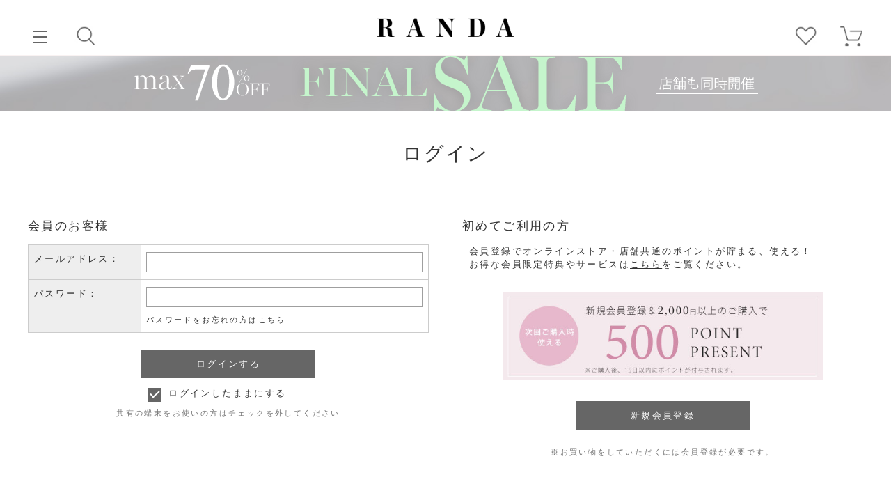

--- FILE ---
content_type: application/javascript
request_url: https://www.randa.jp/js/usr/top.js
body_size: 896
content:
var ecblib = ecblib || {};
ecblib.customize = ecblib.customize || {};
ecblib.customize.top = ecblib.customize.top || {};

(function () {
    'use strict';

    var _top = ecblib.customize.top;

}());

//MV
jQuery(function(){
  const slickOp = {
    lazyLoad: 'progressive',
    dots: true,

    autoplay: true,
    autoplaySpeed: 5000,//スライド偏移の秒数
    pauseOnHover: true,

    speed: 500,
    fade: true,

    centerMode:true,
    centerPadding:'10.83%',
    slidesToShow:1, //768px以上のサイズに適用
    responsive: [
      {
        breakpoint: 768, //767px以下のサイズに適用
        settings: {
          slidesToShow:1,
          centerPadding:'0%'
        }
       }
    ]
  }

  if(jQuery('.section-block--top-mv')[0]){
    jQuery('.section-block--top-mv-body').slick(slickOp);
  }
});
//NEWS
jQuery(function(){
  const slickOp = {
    lazyLoad: 'progressive',
    arrows: true,
    slidesToShow: 1, //768px以上のサイズに適用
    slidesToScroll: 1, //768px以上のサイズに適用
  }

  if(jQuery('.section-block--top-news')[0]){
    jQuery('.section-block--top-news-frame').slick(slickOp);
  }
});
//KEYWORD
/*
jQuery(function(){
	if(jQuery('.section-block--keyword')[0]){
		jQuery('.section-block--keyword').find('li span').each(function(){
			let txt = encodeURI(jQuery(this).attr('data-keyword'));
			let url = ecblib.sys.wwwroot+'/shop/goods/search.aspx?search=x&keyword='+txt+'&search=search';
			jQuery(this).css('cursor','pointer').on('click',function(){
        location.href = url;
      })
		})
	}
});*/

// 230824 新デザインVIEW ALLに対応
jQuery(function(){
	jQuery('.block-top-event--section').each(function(){
		let moreFlg = false;
		const $frame = jQuery(this).find('.block-pickup-list-p--frame');
		const $pcMoreBtn = jQuery(this).find('.block-event--more.only__pc');
		const $pcMoreBtn2 = jQuery(this).find('.block-common--view-all.only__pc');
		jQuery(this).find('.block-pickup-list-p--item').each(function(){
		if(jQuery(this).css('display')=="none"){
			moreFlg = true;
		}
		})
		if(moreFlg){
		const $more = jQuery('<p class="block-pickup-list-p--top-more only__sp"><span>MORE</span></p>')
		$more.insertAfter($frame);
		$more.on('click',function(){
			$frame.find('.block-pickup-list-p--item').slideDown();
			$pcMoreBtn.removeClass('only__pc');
			$pcMoreBtn2.removeClass('only__pc'); // 新デザインのVIEW ALL
			$more.remove();
		})
		}
	})
})
